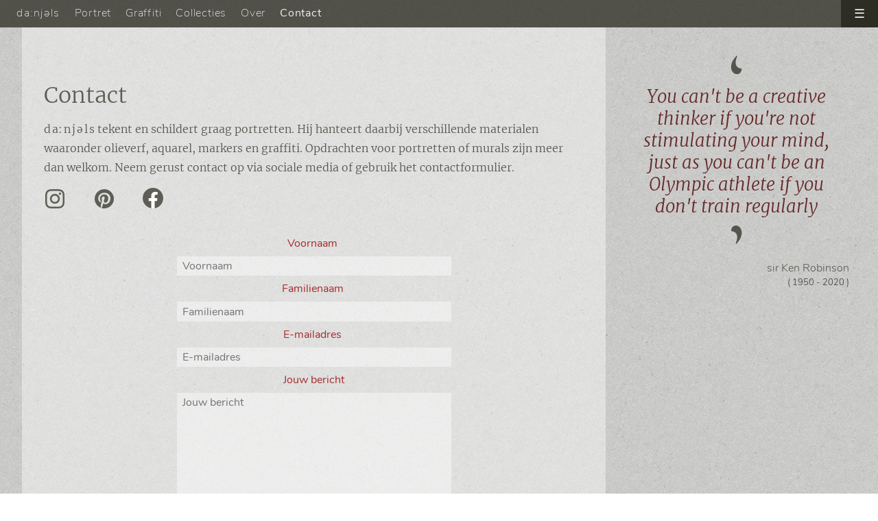

--- FILE ---
content_type: text/html; charset=UTF-8
request_url: https://www.daanjels.be/contact
body_size: 3221
content:
<!DOCTYPE html>
<html lang="nl">
<head>
  <meta charset="UTF-8">
  <title>Contacteer Daanjels, portretkunstenaar, kunstschilder, graffitikunstenaar, tekenaar</title>
  <meta name="description" lang="nl" content="Da:njels maakt tekeningen en schilderijen in olieverf, aquarel en graffiti. Wil je een kunstwerk kopen van Wim Daniëls, neem contact op via het contactformulier.">
  <meta name="keywords" lang="nl" content="schilderij, streetart, graffitikunst, kunstwerk, kunst, schilderen, tekenen, olieverf, acryl, graffiti, daanjels, portret, kopen, contact, contactformulier">
  <meta name="author" content="Wim Daniëls">
  <meta name="apple-mobile-web-app-capable" content="yes">
  <meta name="apple-mobile-web-app-status-bar-style" content="black">
  <meta name="viewport" content="width=device-width, minimum-scale=1.0">
  <meta name="google-site-verification" content="c3WwcrcSdNjrFcCpdgmJN5nQwPqKhLWE3MyTZ1itXOs" />
  <meta name="p:domain_verify" content="b0ce4e41ecb46f26f79ca880b883206a"/>
  <link rel="shortcut icon" href="/favicon.ico">
  <link rel="icon" sizes="16x16 32x32 64x64" href="/favicon.ico">
  <link rel="preload" href="https://www.daanjels.be/assets/fonts/Merriweather-Light.ttf" as="font" type="font/ttf" crossorigin>
  <link rel="preload" href="https://www.daanjels.be/assets/fonts/Nunito-Regular.ttf" as="font" type="font/ttf" crossorigin>
  <link rel="stylesheet" href="https://www.daanjels.be/css/daanjels.css">
 
  <link rel="canonical" href="https://www.daanjels.be/contact" />
</head>
<body class="textpaper-wrap">
  <nav class="topmenu">
    <ul>
      <li><a href="https://www.daanjels.be/" class="sitename">da:njəls</a></li>
      <li><a href="https://www.daanjels.be/portret" >Portret</a></li>
      <li><a href="https://www.daanjels.be/graffiti" >Graffiti</a></li>
      <li><a href="https://www.daanjels.be/portfolios" >Collecties</a></li>
      <li><a href="https://www.daanjels.be/over" >Over</a></li>
      <li><em >Contact</em></li>
	  </ul>
  </nav>
<nav class="dropmenu">
      <button class="menu-open" aria-label="open menu" onclick="toggleMenu()" >☰</button>
	  <ul class="menu menu-wrapper is-closed">
      <button class="menu-open" aria-label="open menu" onclick="toggleMenu()" >&times;</button>
      <li><a href="https://www.daanjels.be/portfolios/portrait">Portret</a></li>
      <li><a href="https://www.daanjels.be/portfolios/manos">Manos</a></li>
      <li><a href="https://www.daanjels.be/portfolios/stars">Larger than life</a></li>
      <li><a href="https://www.daanjels.be/portfolios/artists">Artiesten</a></li>
      <li><a href="https://www.daanjels.be/portfolios/jazz">All that jazz</a></li>
      <li><a href="https://www.daanjels.be/portfolios/singers">Zangers</a></li>
      <li><a href="https://www.daanjels.be/portfolios/hand">Handen</a></li>
      <li><a href="https://www.daanjels.be/portfolios/tango">Tango for two</a></li>
      <li><a href="https://www.daanjels.be/portfolios/blues">Blowin' the blues away</a></li>
      <li><a href="https://www.daanjels.be/portfolios/eyes">Ogen</a></li>
      <li><a href="https://www.daanjels.be/portfolios/figure">Levend model</a></li>
      <li><a href="https://www.daanjels.be/portfolios/de-scheve-schets">De Scheve schets</a></li>
      <li><a href="https://www.daanjels.be/portfolios/grafica">Grafica</a></li>
	  </ul>
  </nav>
  <main id="main">
    <section class="withaside">
      <article class="form">
        <h1>Contact</h1>
        <p>d&thinsp;a:&thinsp;n&thinsp;j&thinsp;ə&thinsp;l&thinsp;s tekent en schildert graag portretten. Hij hanteert daarbij verschillende materialen waaronder olieverf, aquarel, markers en graffiti. Opdrachten voor portretten of murals zijn meer dan welkom. Neem gerust contact op via sociale media of gebruik het contactformulier.</p>
        <p>
          <a href="https://www.instagram.com/daanjels/" target="blank">
            <svg height="28" width="32" viewBox="0 0 1000 1000" fill="#5e5e57" aria-label="Instagram" role="img">
              <path d="M295.42,6c-53.2,2.51-89.53,11-121.29,23.48-32.87,12.81-60.73,30-88.45,57.82S40.89,143,28.17,175.92c-12.31,31.83-20.65,68.19-23,121.42S2.3,367.68,2.56,503.46,3.42,656.26,6,709.6c2.54,53.19,11,89.51,23.48,121.28,12.83,32.87,30,60.72,57.83,88.45S143,964.09,176,976.83c31.8,12.29,68.17,20.67,121.39,23s70.35,2.87,206.09,2.61,152.83-.86,206.16-3.39S799.1,988,830.88,975.58c32.87-12.86,60.74-30,88.45-57.84S964.1,862,976.81,829.06c12.32-31.8,20.69-68.17,23-121.35,2.33-53.37,2.88-70.41,2.62-206.17s-.87-152.78-3.4-206.1-11-89.53-23.47-121.32c-12.85-32.87-30-60.7-57.82-88.45S862,40.87,829.07,28.19c-31.82-12.31-68.17-20.7-121.39-23S637.33,2.3,501.54,2.56,348.75,3.4,295.42,6m5.84,903.88c-48.75-2.12-75.22-10.22-92.86-17-23.36-9-40-19.88-57.58-37.29s-28.38-34.11-37.5-57.42c-6.85-17.64-15.1-44.08-17.38-92.83-2.48-52.69-3-68.51-3.29-202s.22-149.29,2.53-202c2.08-48.71,10.23-75.21,17-92.84,9-23.39,19.84-40,37.29-57.57s34.1-28.39,57.43-37.51c17.62-6.88,44.06-15.06,92.79-17.38,52.73-2.5,68.53-3,202-3.29s149.31.21,202.06,2.53c48.71,2.12,75.22,10.19,92.83,17,23.37,9,40,19.81,57.57,37.29s28.4,34.07,37.52,57.45c6.89,17.57,15.07,44,17.37,92.76,2.51,52.73,3.08,68.54,3.32,202s-.23,149.31-2.54,202c-2.13,48.75-10.21,75.23-17,92.89-9,23.35-19.85,40-37.31,57.56s-34.09,28.38-57.43,37.5c-17.6,6.87-44.07,15.07-92.76,17.39-52.73,2.48-68.53,3-202.05,3.29s-149.27-.25-202-2.53m407.6-674.61a60,60,0,1,0,59.88-60.1,60,60,0,0,0-59.88,60.1M245.77,503c.28,141.8,115.44,256.49,257.21,256.22S759.52,643.8,759.25,502,643.79,245.48,502,245.76,245.5,361.22,245.77,503m90.06-.18a166.67,166.67,0,1,1,167,166.34,166.65,166.65,0,0,1-167-166.34" transform="translate(-2.5 -2.5)"/>
            </svg>
          </a>
          &emsp;&emsp;
          <a href="https://www.pinterest.com/daanjels/_created" target="blank">
            <svg height="28" width="32" viewBox="0 0 24 24" fill="#5e5e57" aria-label="Pinterest" role="img">
              <path d="M0 12c0 5.123 3.211 9.497 7.73 11.218-.11-.937-.227-2.482.025-3.566.217-.932 1.401-5.938 1.401-5.938s-.357-.715-.357-1.774c0-1.66.962-2.9 2.161-2.9 1.02 0 1.512.765 1.512 1.682 0 1.025-.653 2.557-.99 3.978-.281 1.189.597 2.159 1.769 2.159 2.123 0 3.756-2.239 3.756-5.471 0-2.861-2.056-4.86-4.991-4.86-3.398 0-5.393 2.549-5.393 5.184 0 1.027.395 2.127.889 2.726a.36.36 0 0 1 .083.343c-.091.378-.293 1.189-.332 1.355-.053.218-.173.265-.4.159-1.492-.694-2.424-2.875-2.424-4.627 0-3.769 2.737-7.229 7.892-7.229 4.144 0 7.365 2.953 7.365 6.899 0 4.117-2.595 7.431-6.199 7.431-1.211 0-2.348-.63-2.738-1.373 0 0-.599 2.282-.744 2.84-.282 1.084-1.064 2.456-1.549 3.235C9.584 23.815 10.77 24 12 24c6.627 0 12-5.373 12-12S18.627 0 12 0 0 5.373 0 12"></path>
            </svg>
          </a>
          &emsp;&emsp;
          <a href="https://www.facebook.com/daanjels/" target="blank">
            <svg viewBox="0 0 36 36" fill="#5e5e57" height="30" width="30">
              <path d="M15 35.8C6.5 34.3 0 26.9 0 18 0 8.1 8.1 0 18 0s18 8.1 18 18c0 8.9-6.5 16.3-15 17.8l-1-.8h-4l-1 .8z"></path>
              <path class="xe3v8dz" fill="#ffffff" d="M25 23l.8-5H21v-3.5c0-1.4.5-2.5 2.7-2.5H26V7.4c-1.3-.2-2.7-.4-4-.4-4.1 0-7 2.5-7 7v4h-4.5v5H15v12.7c1 .2 2 .3 3 .3s2-.1 3-.3V23h4z"></path>
            </svg>
          </a>
        </p>
        <form id="contact" method="POST" action="https://www.daanjels.be/contact">
          <label for="firstname">Voornaam&nbsp;</label><input type="text" id="firstname" name="firstname" value="" placeholder="Voornaam" >          <label for="lastname">Familienaam&nbsp;</label><input type="text" id="lastname" name="lastname" value="" placeholder="Familienaam" >          <label for="email">E-mailadres&nbsp;</label><input type="text" id="email" name="email" value="" placeholder="E-mailadres" >          <label>Jouw bericht</label> 
          <textarea name="message" rows="10" placeholder="Jouw bericht" ></textarea>
          <input type="submit" value="Verzenden">
        </form>
      </article>
      <aside>
        <blockquote>
          <img class="left" src="https://www.daanjels.be/assets/patterns/slquo.svg" >
          You can't be a creative thinker if you're not stimulating your mind, just as you can't be an Olympic athlete if you don't train regularly          <img class="right" src="https://www.daanjels.be/assets/patterns/srquo.svg" >
          <p>sir Ken Robinson</p>
          <cite>( 1950 - 2020 )</cite>
        </blockquote>
      </aside>
    </section>
    <footer>
      <details>
        <summary>&copy;&nbsp;&nbsp;2020 &ndash; 2026&nbsp;&nbsp;by&nbsp;&nbsp;d a: n j ə l s - <a href="https://www.daanjels.be/privacy">gebruiksvoorwaarden</a></summary>
        <p>Alle inhoud, tekst en beeld, op deze website zijn eigendom van Wim Dani&euml;ls.</p>
      </details>
    </footer>
  </main>
</body>
<script src="https://www.daanjels.be/js/main.js"></script>
</html>

--- FILE ---
content_type: text/css
request_url: https://www.daanjels.be/css/daanjels.css
body_size: 5165
content:
@font-face {
  font-family: Nunito;
  src: url(../assets/fonts/Nunito-ExtraLight.ttf);
  font-weight: 100;
  font-display: swap;
}
@font-face {
  font-family: Nunito;
  src: url(../assets/fonts/Nunito-Light.ttf);
  font-weight: 200;
  font-display: swap;
}
@font-face {
  font-family: Nunito;
  src: url(../assets/fonts/Nunito-Regular.ttf);
  font-weight: 400;
  font-display: swap;
}
@font-face {
  font-family: Nunito;
  src: url(../assets/fonts/Nunito-Bold.ttf);
  font-weight: 700;
  font-display: swap;
}
@font-face {
  font-family: Merriweather;
  src: url(../assets/fonts/Merriweather-Light.ttf);
  font-weight: 200;
  font-display: swap;
}
@font-face {
  font-family: Merriweather;
  src: url(../assets/fonts/Merriweather-LightItalic.ttf);
  font-weight: 200;
  font-style: italic;
  font-display: swap;
}
* {
  margin: 0;
  box-sizing: border-box;
}

html {
  font-size: 16px;
}

body.carton-wrap {
  background-image: url(../assets/patterns/halftone.png);
}
body.canvas-wrap {
  background-image: url(../assets/patterns/white_wall.png);
}
body.paper-wrap {
  background-image: url(../assets/patterns/ep_naturalwhite.png);
}
body.concrete-wrap {
  background-image: url(../assets/patterns/concrete_seamless.png);
}
body.brick-wrap {
  background-image: url(../assets/patterns/brickwall.png);
}
body.textpaper-wrap {
  background-image: url(../assets/patterns/textured_paper.png);
}
body.sand-wrap {
  background-image: url(../assets/patterns/sandpaper.png);
}
body.gravel-wrap {
  background-image: url(../assets/patterns/gravel.png);
}
body.cube-wrap {
  background-image: url(../assets/patterns/cube.png);
}

a {
  text-decoration: none;
  color: #884422;
}
a p {
  color: #3e3e30;
}

pre {
  display: block;
}

nav {
  position: fixed;
  top: 0;
  height: 40px;
  width: 100%;
  font-family: "Nunito", Arial, sans-serif;
  font-weight: 100;
  letter-spacing: 0.05rem;
}
nav.topmenu {
  z-index: 1000;
  background-color: rgba(30, 30, 20, 0.7);
}
nav.center {
  text-align: center;
}
nav ul {
  padding: 0;
}
nav ul li {
  display: inline-block;
}
nav ul li a, nav ul li a:visited, nav ul li em {
  display: inline-block;
  font-size: 1rem;
  font-style: normal;
  line-height: 1rem;
  color: #eeeeea;
  padding: 11px 0.5rem;
  text-decoration: none;
}
nav ul li a.sitename, nav ul li a:visited.sitename, nav ul li em.sitename {
  letter-spacing: 0.1rem;
  padding-left: 1.5rem;
}
nav ul li em {
  font-weight: 400;
}
nav ul li a:hover {
  background-color: rgba(30, 30, 20, 0.7);
}
nav ul.is-closed {
  display: none;
}
nav.dropmenu {
  right: 0;
  width: auto;
  text-align: right;
  z-index: 10000;
}
nav.dropmenu ul {
  height: 100vh;
  overflow: auto;
}
nav.dropmenu li {
  display: block;
  text-align: right;
  background-color: rgba(30, 30, 20, 0.7);
}
nav.dropmenu li:first-of-type {
  padding-top: 40px;
}
nav.dropmenu li a {
  display: block;
  width: auto;
}
nav.dropmenu button {
  display: block;
  font-family: "Nunito", Arial, sans-serif;
  font-size: 18px;
  line-height: 18px;
  color: #eeeeea;
  padding: 11px 18px;
  position: absolute;
  right: 0;
  width: 100%;
  min-width: 3em;
  border: none;
  background-color: rgba(30, 30, 20, 0.7);
}
nav.dropmenu button a {
  color: #eeeeea;
}
nav.dropmenu button:hover {
  background-color: rgba(30, 30, 20, 0.7);
}
nav.dropmenu button.is-opened {
  display: none;
}

main blockquote {
  display: block;
  font-family: "Merriweather", Georgia, serif;
  font-weight: 400;
  font-style: italic;
  font-size: 1.6rem;
  line-height: 2rem;
  text-align: center;
  margin: 3rem auto;
  padding: 2rem 6rem;
  max-width: 28rem;
  color: rgba(75, 0, 0, 0.8); /* v.$title-dark; */
}
main blockquote img {
  display: block;
  width: auto;
  height: 1.8rem;
}
main blockquote img.left {
  margin-bottom: 1rem; /* -1.4rem; */
  margin-left: 0; /* -1.8rem; */
}
main blockquote img.right {
  margin-top: 0.7rem; /* -2.7rem; */
  margin-left: auto;
  margin-right: 0; /* -1.8rem; */
  margin-bottom: 1.4rem;
}
main blockquote p {
  font-family: "Merriweather", Georgia, serif;
  font-weight: 200;
  font-style: normal;
  font-size: 1rem;
  line-height: 2rem;
  text-align: right;
  color: #55554e;
  margin-right: -1.4rem;
}
main blockquote cite {
  display: block;
  font-family: "Nunito", Arial, sans-serif;
  font-style: normal;
  font-size: 0.8rem;
  line-height: 1.2rem;
  text-align: right;
  color: #55554e;
  margin-right: -1.4rem;
  padding-bottom: 4rem;
}

main section aside blockquote {
  padding: 0rem 1rem;
  margin: 0 auto;
}
main section aside blockquote p:last-of-type {
  padding-bottom: 0;
}

footer {
  padding: 3rem 1rem;
  text-align: center;
  color: #55554e;
  background-color: transparent;
  clear: both;
}
footer summary, footer details p {
  font-family: "Nunito", Arial, sans-serif;
  font-size: 0.8rem;
  max-width: none;
  padding: 0;
  margin: 0;
}
footer p {
  font-family: "Merriweather", Georgia, serif;
  font-weight: 400;
  font-style: italic;
  font-size: 0.9rem;
  line-height: 1.6rem;
  max-width: 18em;
  margin: 4rem auto;
}

footer details p, footer summary {
  font-style: normal;
}

main header {
  color: #55554e;
  padding: 3rem 3rem;
  background-color: rgba(30, 30, 20, 0.1);
}
main header.shop {
  padding-bottom: 0;
}
main header article {
  padding-left: 1.5rem;
  padding-right: 1.5rem;
}
main header article h1 {
  padding-top: 1.5rem;
  padding-bottom: 1.5rem;
}
main header article h1.center {
  text-align: center;
}
main header article p {
  line-height: 1.7rem;
  padding-top: 0;
}
main header article p.info {
  font-size: 1.1rem;
  line-height: 1.7rem;
}
main header article p:last-of-type {
  padding-bottom: 2rem;
}
main header menu {
  padding: 0;
  font-family: "Nunito", Arial, sans-serif;
  text-align: center;
}
main header menu li {
  display: inline-block;
}
main header menu li a, main header menu li a:visited {
  display: inline-block;
  background-color: rgba(75, 0, 0, 0.8);
  font-size: 1rem;
  font-style: normal;
  line-height: 1rem;
  color: #eeeeea;
  padding: 11px 0.5rem;
  margin: 0 0.5rem;
  text-decoration: none;
}
main header menu li a:hover {
  background-color: rgba(30, 30, 20, 0.7);
}

main {
  background-color: rgba(30, 30, 20, 0.1);
  padding-top: 40px;
}
main a.button {
  display: block;
  margin: 1rem auto;
  max-width: 25rem;
  text-align: center;
  font-family: "Nunito", Arial, sans-serif;
  font-size: 1rem;
  background-color: rgba(75, 0, 0, 0.8);
  color: #eeeeea;
  flex-grow: 1;
  line-height: 2rem;
  padding: 0.25rem 1rem;
  background-repeat: no-repeat;
  background-size: 1.25rem;
}
main a.button:hover {
  background-color: rgba(30, 30, 20, 0.4);
}
main article.home {
  max-width: none;
  padding: 0;
  background-color: unset;
}
main article.home h2, main article.home p {
  margin: 0 auto;
  max-width: 50rem;
  padding-left: 4rem;
  padding-right: 4rem;
  background-color: rgba(255, 255, 255, 0.4);
}
main article.home picture img {
  height: 50vw;
}
main article {
  background-color: rgba(255, 255, 255, 0.4);
  margin: 0 auto;
  padding-top: 2rem;
  padding-bottom: 0rem;
  padding-left: 4rem;
  padding-right: 4rem;
  max-width: 50rem;
}
main article h1, main article h2, main article h3, main article h4, main article h5, main article h6, main article p, main article ul, main article figure, main article div {
  font-family: "Merriweather", Georgia, serif;
  font-weight: 200;
  font-size: 1.2rem;
  line-height: 120%;
  padding-top: 1rem;
  color: #55554e;
}
main article p {
  line-height: 180%;
}
main article p.info {
  font-family: "Nunito", Arial, sans-serif;
  font-weight: normal;
  font-size: 1rem;
  padding-top: 0rem;
  padding-bottom: 0;
}
main article p:last-of-type {
  padding-bottom: 8rem;
}
main article h1 {
  font-weight: 300;
  font-size: 2rem;
  color: #5e5e57;
  padding-top: 4rem;
}
main article h2 {
  font-size: 1.6rem;
  letter-spacing: 0.1rem;
  color: #5e5e57;
}
main article h2 + p {
  padding-top: 1rem;
}
main article h3 {
  font-weight: 700;
  font-size: 1.4rem;
  color: #5e5e57;
}
main article h3 + p {
  padding-top: 1rem;
}
main article h4 {
  font-weight: 700;
  font-size: 1.2rem;
  color: #5e5e57;
}
main article h4 + p {
  padding-top: 0;
}
main article h5 {
  font-family: "Nunito", Arial, sans-serif;
  font-weight: 600;
  font-size: 1rem;
}
main article h5 + p {
  padding-top: 0;
}
main article h6 {
  font-family: "Nunito", Arial, sans-serif;
  font-weight: normal;
  font-size: 1rem;
}
main article h6 + p {
  padding-top: 0;
}
main article a:hover h2, main article a:hover p {
  color: rgba(75, 0, 0, 0.8);
}
main article picture img {
  width: 100%;
  max-height: 75vh;
  object-fit: cover;
  margin-bottom: -2px;
}
main article.quotes p.quote {
  font-size: 1.3rem;
  margin: 0 1.8rem;
  text-align: center;
}
main article.quotes p.right {
  width: 40%;
  float: right;
  margin-left: 2rem;
}
main article.quotes p.left {
  width: 40%;
  float: left;
  margin-right: 2rem;
}
main article.quotes p.large {
  width: 60%;
}
main article.quotes p.clear {
  clear: both;
  padding: 1rem 0;
}
main article form picture img {
  width: auto;
  margin-left: auto;
  margin-right: auto;
}
main section {
  padding: 0rem 2rem;
  width: 100%;
}
main section.withaside {
  max-width: 120rem;
}
main section article.stf__parent {
  padding: 0;
}
main section article {
  max-width: 60rem;
  margin: 0 auto;
}
main section article h5 {
  padding-top: 1.5rem;
}
main section article h2 {
  font-size: 1.8rem;
  color: #663e30;
}
main section article h5 + h1 {
  padding-top: 0;
}
main section article p {
  font-size: 1rem;
}
main section article p:last-of-type {
  padding-bottom: 2rem;
}
main section article p.info {
  font-family: "Nunito", Arial, sans-serif;
  font-weight: 700;
  font-size: 1rem;
  padding-top: 1rem;
  padding-bottom: 0;
}
main section article p.nav {
  padding: 0;
  background-color: rgba(255, 255, 255, 0.2);
}
main section article p.nav.left {
  text-align: left;
}
main section article p.nav.right {
  margin-top: -2.1rem;
  text-align: right;
}
main section article p.nav.bottom {
  top: none;
  bottom: 0;
}
main section article p.nav a {
  display: inline-block;
  padding: 0.2rem 0.5rem;
  color: #eeeeea;
  background-color: rgba(30, 30, 20, 0.7);
}
main section article p.nav a:hover {
  background-color: rgba(75, 0, 0, 0.8);
}
main section article p a.button {
  font-family: "Nunito", Arial, sans-serif;
  background-color: rgba(75, 0, 0, 0.8);
  color: #eeeeea;
  flex-grow: 1;
  line-height: 2rem;
  padding: 0.25rem 1rem;
  background-repeat: no-repeat;
  background-size: 1.25rem;
}
main section article p a.button:hover {
  background-color: rgba(30, 30, 20, 0.4);
}
main section article ul {
  font-size: 1rem;
  font-family: "Nunito", Arial, sans-serif;
  padding-top: 0;
  padding-left: 4rem;
  padding-right: 4rem;
}
main section article ul li {
  display: block;
}
main section article ul .listdescription {
  font-size: 1rem;
  padding: 0;
  background-color: transparent;
}
main section article figure {
  font-size: 1rem;
  padding-top: 0.5rem;
  padding-left: 4rem;
  padding-right: 4rem;
  padding-bottom: 0.5rem;
}
main section article figure figcaption {
  font-family: "Nunito", Arial, sans-serif;
  font-weight: normal;
  font-size: 1rem;
  color: #553e30;
  line-height: 100%;
  text-align: center;
  padding-bottom: 0.5rem;
}
main section article figure.size-large {
  padding-left: 0;
  padding-right: 0;
}
main section article figure.size-large figcaption {
  padding-left: 4rem;
  padding-right: 4rem;
}
main section article figure.size-small {
  padding-left: 25%;
  padding-right: 25%;
}
main section article figure.size-small figcaption {
  padding-left: 0rem;
  padding-right: 0rem;
}
main section article img {
  display: block;
  width: 100%;
  margin-bottom: 0.5rem;
}
main section article .required {
  padding: 0.5rem;
  font-size: 1rem;
  color: rgba(150, 0, 0, 0.8);
}
main section article + article {
  padding-top: 4rem;
}
main section#prices {
  display: grid;
  grid-template-columns: 1fr 1fr;
}
main section#prices article {
  max-width: 40rem;
  padding-top: 8rem;
  padding-left: 0.5rem;
  padding-right: 0.5rem;
}
main section.news {
  background-color: rgba(30, 30, 20, 0.7);
  padding-top: 15rem;
  padding-bottom: 15rem;
}
main section.news article {
  background-color: rgba(255, 255, 255, 0.8);
  width: 35rem;
  padding-left: 1.5rem;
  padding-right: 1.5rem;
  padding-top: 4rem;
  padding-bottom: 8rem;
}

main aside {
  position: sticky;
  float: none;
  max-width: none;
  top: 40px;
  background-color: rgba(230, 230, 230, 0.8);
}
main aside.shop {
  background-color: transparent;
}
main section {
  margin: 0 auto;
  display: block;
  background-color: rgba(255, 255, 255, 0.2);
}
main section.withaside {
  background-color: rgba(255, 255, 255, 0.4);
}
main section.withaside article {
  width: 100%;
  float: none;
  background-color: inherit;
}
main section aside {
  position: relative;
  color: #55554e;
  float: none;
  background-color: unset;
  max-width: 55rem;
  margin: 0 auto;
  padding-left: 8rem;
  padding-right: 4rem;
  padding-bottom: 4rem;
}
main section aside h1, main section aside h2, main section aside h3, main section aside h4, main section aside h5, main section aside h6, main section aside p, main section aside ul, main section aside figure, main section aside div {
  font-family: "Nunito", Arial, sans-serif;
  font-weight: 200;
  font-size: 1.2rem;
  line-height: 180%;
}
main section aside h2 {
  font-size: 1.8rem;
  color: #663e30;
  padding: 0rem 0rem;
}
main section aside p {
  line-height: 1.5rem;
  padding-top: 0;
  font-size: 1rem;
}
main section aside p.info {
  font-family: "Nunito", Arial, sans-serif;
  font-weight: normal;
  font-size: 1rem;
  padding-top: 1rem;
  padding-bottom: 0;
  color: rgba(75, 0, 0, 0.8);
}
main section aside p.call {
  font-weight: bold;
  font-size: 1.2rem;
  line-height: 1.7rem;
  text-align: center;
}
main section aside p:last-of-type {
  padding-bottom: 2rem;
}
main section aside figure {
  padding-top: 1rem;
  font-size: 1rem;
  padding-bottom: 1rem;
}
main section aside ul {
  font-size: 1rem;
  font-family: "Nunito", Arial, sans-serif;
  padding-top: 0;
  padding-left: 0;
  padding-right: 0;
}
main section aside ul li {
  display: block;
}

article.info h1, article.info h2, article.info h3, article.info h4, article.info h5, article.info h6, article.info p, article.info ul, article.info figure, article.info div {
  font-family: "Nunito", Arial, sans-serif;
  font-weight: normal;
  font-size: 1rem;
  line-height: 140%;
  color: #55554e;
  padding-left: 0;
}
article.info h1 {
  font-weight: 300;
  font-size: 2rem;
  color: #5e5e57;
  padding-top: 1.5rem;
}
article.info h2 {
  font-size: 1.3rem;
  letter-spacing: 0.1rem;
  color: #5e5e57;
  padding-top: 1.5rem;
}
article.info h3 {
  font-weight: 700;
  font-size: 1.1rem;
  color: #5e5e57;
}
article.info a:hover h2, article.info a:hover p {
  color: rgba(75, 0, 0, 0.8);
}
article.info ul {
  font-size: 1rem;
  font-family: "Nunito", Arial, sans-serif;
  padding-top: 0;
  padding-left: 4rem;
  padding-right: 4rem;
}
article.info ul li {
  display: list-item;
  margin-block-start: 0.5rem;
}

section#prices picture img.list {
  margin-top: 1.5rem;
  margin-right: 1rem;
  height: 7.8rem;
  width: auto;
  float: left;
  padding-top: 2px;
}

#prices {
  font-family: "Nunito", Arial, sans-serif;
  color: #3e3e30;
  margin-top: 40px;
  margin-left: auto;
  margin-right: auto;
}
#prices #closedetail {
  position: fixed;
  top: 0;
  right: 0;
  font-size: 1.5rem;
  width: 2.5rem;
  background-image: url(../assets/patterns/mosaic.svg);
  background-repeat: no-repeat;
  background-size: 1.5rem;
  background-position-x: 0.5rem;
  background-position-y: 0.5rem;
  line-height: 2rem;
  padding: 0.25rem 0;
  background-color: rgba(30, 30, 20, 0.4);
}
#prices #closedetail.pins {
  background-image: url(../assets/patterns/mosaic-pins.svg);
}
#prices #closedetail:hover {
  background-color: rgba(30, 30, 20, 0.7);
}
#prices p {
  padding-top: 0;
  padding-bottom: 0;
}
#prices p.info {
  font-family: "Nunito", Arial, sans-serif;
  font-weight: 700;
  color: #55554e;
  padding-top: 1rem;
  padding-bottom: 0.5rem;
}
#prices form p.info {
  padding-top: 0;
  margin-bottom: 1rem;
}
#prices h2 {
  font-family: "Nunito", Arial, sans-serif;
  font-weight: 700;
  font-size: 1.2rem;
  padding-top: 0.8rem;
  padding-bottom: 0.2rem;
  border-top-width: 2px;
  border-top-color: rgba(30, 30, 20, 0.1);
  border-top-style: solid;
}
#prices picture img .list {
  margin-top: 1.5rem;
  margin-right: 1rem;
  height: 7.8rem;
  width: auto;
  float: left;
  padding-top: 2px;
}
#prices nav {
  left: 0;
  color: #3e3e30;
}
#prices nav p {
  text-align: center;
  margin-top: 0.5rem;
}
#prices nav a {
  display: inline-block;
  height: 80vh;
  width: 49.5%;
  font-family: "Nunito", Arial, sans-serif;
  color: #3e3e30;
  padding: 0.25rem 1rem;
  background-repeat: no-repeat;
  background-size: 2rem;
}
#prices nav a#prev {
  background-image: url(../assets/patterns/arrowl-dark.svg);
  background-position-y: 30%;
  background-position-x: 10%;
}
#prices nav a#next {
  background-image: url(../assets/patterns/arrowr-dark.svg);
  background-position-y: 30%;
  background-position-x: 92%;
}
#prices figure {
  width: 100%;
  display: grid;
}
#prices figure picture {
  margin-left: auto;
  margin-right: auto;
}
#prices figure.horizontal {
  margin-left: 0;
  margin-right: auto;
}
#prices figure.horizontal img {
  max-height: 77vh;
  max-width: 80vw;
}
#prices figure.square img {
  max-height: 77vh;
  max-width: 60vw;
}
#prices figure.vertical img {
  max-height: 77vh;
  max-width: 50vw;
}
#prices figure figcaption {
  position: absolute;
  bottom: 3vh;
  left: 8vw;
  margin-top: auto;
  text-align: left;
  color: #3e3e30;
}
#prices figure figcaption h1 {
  color: #3e3e30;
}
#prices figure figcaption p {
  font-family: "Nunito", Arial, sans-serif;
  font-size: 0.8rem;
  letter-spacing: 0.05rem;
  line-height: 1.3rem;
  max-width: 500px;
}
#prices figure figcaption p.info {
  font-size: 0.9rem;
  margin-top: 0.5rem;
  padding: 0.25rem 0;
}
#prices figure figcaption a {
  display: inline-block;
  font-family: "Nunito", Arial, sans-serif;
  color: #eeeeea;
  padding: 0.25rem 1rem;
  background-repeat: no-repeat;
  background-size: 2rem;
  background-color: rgba(150, 0, 0, 0.8);
}

main > section.pins {
  display: flex;
}
main > section img {
  width: 100%;
  padding: 1px;
}
main > section.grid-2 {
  padding: 0.5rem 2rem;
}
main > section.grid-2 figure {
  margin-right: -0.25em;
  margin-top: -0.25em;
}
main > section.grid-2 figure.mosaic {
  display: inline-block;
  width: 50%;
}
main > section.grid-2 img {
  padding: 5px;
}
main > section.grid-3 {
  padding: 0.5rem 2rem;
}
main > section.grid-3 figure {
  margin-right: -0.25em;
  margin-top: -0.25em;
}
main > section.grid-3 figure.mosaic {
  display: inline-block;
  width: 33.3%;
}
main > section.grid-3 img {
  padding: 5px;
}
main > section.grid-5 {
  padding: 0.5rem 2rem;
}
main > section.grid-5 figure {
  margin-right: -0.25em;
  margin-top: -0.25em;
}
main > section.grid-5 figure.mosaic {
  display: inline-block;
  width: 20%;
}
main > section.grid-5 img {
  padding: 5px;
}
main > section a img:hover {
  filter: brightness(90%);
}
main > section div.col {
  flex: 25%;
}
main > section div figure.mosaic {
  flex-wrap: wrap;
  margin-bottom: -0.25em;
}

button {
  border: none;
  background: transparent;
  outline: none;
  cursor: pointer;
}

#details {
  font-family: "Nunito", Arial, sans-serif;
  background-color: rgba(20, 0, 0, 0.1);
  text-align: center;
}
#details #closedetail {
  position: fixed;
  top: 0;
  right: 0;
  font-size: 1.5rem;
  width: 2.5rem;
  background-image: url(../assets/patterns/mosaic.svg);
  background-repeat: no-repeat;
  background-size: 1.5rem;
  background-position-x: 0.5rem;
  background-position-y: 0.5rem;
  line-height: 2rem;
  padding: 0.25rem 0;
  background-color: rgba(30, 30, 20, 0.4);
}
#details #closedetail.pins {
  background-image: url(../assets/patterns/mosaic-pins.svg);
}
#details #closedetail:hover {
  background-color: rgba(30, 30, 20, 0.7);
}
#details figure {
  margin-left: auto;
  margin-right: auto;
  position: relative;
  top: 0;
}
#details figure img {
  width: auto;
  height: auto;
  max-width: 100vw;
  max-height: 100vh;
  margin-bottom: -5px;
  padding: 0;
}
#details figure nav {
  position: absolute;
  top: 0;
  display: flex;
  width: 100%;
  height: auto;
  line-height: 2.5rem;
  color: #eeeeea;
}
#details figure nav a, #details figure nav button {
  font-family: "Nunito", Arial, sans-serif;
  color: #eeeeea;
  flex-grow: 1;
  height: 90vh;
  padding: 0.25rem 1rem;
  background-repeat: no-repeat;
  background-size: 1.25rem;
}
#details figure nav a:hover, #details figure nav button:hover {
  background-color: rgba(30, 30, 20, 0.1);
}
#details figure nav a#prev {
  background-image: url(../assets/patterns/arrowl.svg);
  background-position: 5%;
}
#details figure nav a#next {
  background-image: url(../assets/patterns/arrowr.svg);
  background-position: 95%;
}
#details figure figcaption {
  position: absolute;
  bottom: 0;
  width: 100%;
  text-align: center;
}
#details figure figcaption h3 {
  color: #eeeeea;
}
#details figure figcaption p {
  visibility: hidden;
  font-family: "Nunito", Arial, sans-serif;
  font-size: 0.8rem;
  letter-spacing: 0.05rem;
  padding-bottom: 1rem;
}
#details figure figcaption:hover {
  background-color: rgba(255, 255, 255, 0.4);
}
#details figure figcaption:hover h3 {
  color: #3e3e30;
}
#details figure figcaption:hover p {
  color: #3e3e30;
  visibility: visible;
}

form {
  text-align: center;
  color: #55554e;
}
form p {
  font-family: "Nunito", "Arial", sans-serif;
  font-weight: 400;
  text-align: center;
}
form input, form textarea {
  display: block;
  margin: 0.5rem auto;
  padding: 0.2rem 0.5rem;
  border: none;
  min-width: 25rem;
  font-family: "Nunito", "Arial", sans-serif;
  font-weight: 400;
  font-size: 1rem;
  color: #55554e;
  background-color: rgba(255, 255, 255, 0.4);
}
form input.combo::placeholder {
  color: #55554e;
}
form input[type=submit] {
  margin: 0 auto;
  padding: 0.2rem 0.5rem;
  background-color: rgba(75, 0, 0, 0.8);
  color: #eeeeea;
}
form label {
  padding: 0 0.5rem;
  font-family: "Nunito", "Arial", sans-serif;
  font-size: 1rem;
  color: rgba(150, 0, 0, 0.8);
}
form label#upload-label {
  margin: 0 auto;
  padding: 0.2rem 0.5rem;
  background-color: rgba(30, 30, 20, 0.4);
  color: #eeeeea;
}
form#upload-image img {
  margin: 0 auto;
  width: 25rem;
  height: auto;
  object-fit: cover;
}
form#upload-image input[type=file] {
  opacity: 0;
  height: 1px;
}
form p#upload-info.info {
  padding-top: 0;
  padding-bottom: 1rem;
}
form select {
  appearance: none;
  -webkit-appearance: none;
  display: inline-block;
  padding: 0.2rem 0.5rem 0.2rem 0.5rem;
  border: none;
  border-radius: 5px;
  box-shadow: 0 1px 3px -1px #9098A9;
  cursor: pointer;
  font-family: "Nunito", "Arial", sans-serif;
  font-size: 1rem;
  transition: all 150ms ease;
  color: #55554e;
  background-color: rgba(255, 255, 255, 0.4);
}
form option {
  color: rgba(75, 0, 0, 0.8);
}
form option[value=""][disabled] {
  display: none;
}
form option:focus {
  outline: none;
  border-color: rgba(75, 0, 0, 0.8);
  box-shadow: 0 0 0 2px rgba(75, 0, 0, 0.2);
}
form option:hover {
  stroke: rgba(75, 0, 0, 0.8);
}
form.shop {
  background-color: rgba(255, 255, 255, 0.8);
  width: fit-content;
  margin: 0 auto;
}
form.shop input, form.shop textarea {
  display: inline-block;
  min-width: auto;
}
form.shop input[type=submit] {
  margin: 0 0.5rem;
}
form aside {
  padding-left: 0;
}

#prices aside {
  position: sticky;
  float: none;
  max-width: none;
  top: 40px;
  padding-top: 2rem;
  padding-bottom: 2rem;
  background-color: rgba(230, 230, 230, 0.8);
}

#prices form h4 {
  margin-top: 0;
  padding-top: 0.4rem;
  padding-bottom: 0.4rem;
}

.checkbox {
  position: relative;
  padding-left: 2em;
  cursor: pointer;
  -webkit-user-select: none;
  -moz-user-select: none;
  -ms-user-select: none;
  user-select: none;
}

.checkbox:hover input ~ .checkmark {
  background-color: #aaa;
}

.checkmark {
  position: absolute;
  top: 0;
  left: 0;
  height: 1.5em;
  width: 1.5em;
  background-color: #eee;
}

.checkbox input:checked ~ .checkmark {
  background-color: rgba(75, 0, 0, 0.8);
}

.checkmark:after {
  content: "";
  position: absolute;
  display: none;
}

.checkbox input:checked ~ .checkmark:after {
  display: block;
}

.checkbox .checkmark:after {
  left: 9px;
  top: 5px;
  width: 5px;
  height: 10px;
  border: solid white;
  border-width: 0 3px 3px 0;
  -webkit-transform: rotate(45deg);
  -ms-transform: rotate(45deg);
  transform: rotate(45deg);
}

.sprites {
  position: absolute;
  width: 0;
  height: 0;
  pointer-events: none;
  user-select: none;
}

table {
  -webkit-border-horizontal-spacing: 0px;
  -webkit-border-vertical-spacing: 0px;
  font-family: "Nunito", Arial, sans-serif;
  font-size: 0.8rem;
  text-align: left;
  color: #55554e;
}
table tr td.XS, table tr th.XS {
  width: 0.1%;
}
table tr td.S, table tr th.S {
  width: 2%;
}
table tr td.M, table tr th.M {
  width: 4%;
}
table tr td.L, table tr th.L {
  width: 6%;
}
table tr td.XL, table tr th.XL {
  width: 10%;
}
table tr td.W, table tr th.W {
  width: 16%;
}
table tr td.fs, table tr th.fs {
  display: none;
}
table tr td {
  border-style: none;
  padding-top: 3px;
  padding-bottom: 3px;
}
table tr td input, table tr td select {
  min-width: min-content;
  color: #55554e;
}
table tr td input[type=submit] {
  display: block;
  line-height: 180%;
  background-color: rgba(30, 30, 20, 0.4);
}
table tr td p {
  font-family: "Nunito", "Arial", sans-serif;
  font-weight: 400;
  text-align: left;
  font-size: 1rem;
  padding-top: 3px;
  padding-bottom: 3px;
}
table tr td.button {
  background-color: rgba(75, 0, 0, 0.8);
  padding: 0;
  text-align: center;
}
table tr td.button a {
  font-size: 1rem;
  padding-top: 12px;
  padding-right: 12px;
  padding-left: 12px;
  padding-bottom: 12px;
  line-height: 30px;
  text-align: center;
  width: 55px;
  color: #eeeeea;
}
table tr td a.button {
  background-color: rgba(30, 30, 20, 0.4);
}
table.post tr td {
  padding-right: 0.5rem;
}
table.post tr td.label {
  width: fit-content;
}
table.post tr td p {
  font-family: "Nunito", "Arial", sans-serif;
  font-weight: 400;
  text-align: left;
  font-size: 1rem;
  padding-top: 3px;
  padding-bottom: 3px;
  padding-left: 5px;
}
table.post tr td input {
  min-width: 15rem;
  width: 100%;
  margin: 0;
}
table.post tr td input[type=submit] {
  background-color: rgba(75, 0, 0, 0.8);
}
table.post tr td select {
  min-width: initial;
  width: 100%;
  margin: 0;
}
table.post tr td textarea {
  min-width: initial;
}
table.get {
  margin-top: 1rem;
  margin-left: auto;
  margin-right: auto;
}
table.get tr td {
  max-width: 25rem;
  border-style: none;
  text-align: right;
}
table.get tr td label {
  padding: 0 0;
  margin-left: 0rem;
  margin-right: 0rem;
  width: 100%;
}
table.get tr td input {
  display: block;
  min-width: auto;
  width: 100%;
  margin: inherit;
}
table.get tr td select {
  min-width: initial;
  width: 100%;
  margin: 0;
}
table.rows {
  background-color: rgba(255, 255, 255, 0.4);
}
table.rows tr td, table.rows tr th {
  padding-right: 4px;
  padding-left: 8px;
}
table.rows tr td.num, table.rows tr th.num {
  text-align: right;
  padding-right: 8px;
}
table.rows tr td.phone, table.rows tr th.phone {
  max-width: 9.5em;
  min-width: 5em;
}
table.rows tr:nth-child(even) {
  background: rgba(60, 60, 60, 0.1);
}
table.art {
  background-color: rgba(255, 255, 255, 0.4);
}
table.art tbody {
  border-style: none;
}
table.art tbody tr .img {
  padding: 0;
}
table.art tbody tr .img img {
  padding: 0;
  margin-bottom: 0;
  padding-top: 8px;
}
table.art tbody tr td, table.art tbody tr th {
  border-style: none;
  border-width: 0;
  padding-right: 6px;
  padding-left: 6px;
  padding-top: 0;
  padding-bottom: 0;
  vertical-align: top;
}
table.art tbody tr:nth-child(8n+5) td {
  border-top-style: solid;
  border-width: 0.5px;
  vertical-align: bottom;
}
table.art tbody tr:nth-child(8n+5) td:last-of-type {
  vertical-align: middle;
}
table.art tbody tr:nth-child(8n+1) {
  background: rgba(60, 60, 60, 0.1);
}
table.art tbody tr:nth-child(8n+1) td {
  border-top-style: solid;
  border-width: 0.5px;
  vertical-align: bottom;
}
table.art tbody tr:nth-child(8n+1) td:last-of-type {
  vertical-align: middle;
}
table.art tbody tr:nth-child(8n+2) {
  background: rgba(60, 60, 60, 0.1);
}
table.art tbody tr:nth-child(8n+3) {
  background: rgba(60, 60, 60, 0.1);
}
table.art tbody tr:nth-child(8n+4) {
  background: rgba(60, 60, 60, 0.1);
}
table.news tbody tr:nth-child(12n+1) {
  background: rgba(60, 60, 60, 0.1);
}
table.news tbody tr:nth-child(12n+1) td {
  border-top-style: solid;
  border-width: 0.5px;
}
table.news tbody tr:nth-child(12n+1) td:last-of-type {
  vertical-align: middle;
}
table.news tbody tr:nth-child(12n+2) {
  background: rgba(60, 60, 60, 0.1);
}
table.news tbody tr:nth-child(12n+3) {
  background: rgba(60, 60, 60, 0.1);
}
table.news tbody tr:nth-child(12n+4) {
  background: rgba(60, 60, 60, 0.1);
}
table.news tbody tr:nth-child(12n+5) {
  background: rgba(60, 60, 60, 0.1);
}
table.news tbody tr:nth-child(12n+6) {
  background: rgba(60, 60, 60, 0.1);
}
table.news tbody tr:nth-child(12n+7) td {
  border-top-style: solid;
  border-width: 0.5px;
}
table.news tbody tr:nth-child(12n+7) td:last-of-type {
  vertical-align: middle;
}
table.news tbody tr td, table.news tbody tr th {
  padding-right: 4px;
}
table.news tbody tr td.label, table.news tbody tr th.label {
  width: 10rem;
}
table.news tbody tr td:first-of-type, table.news tbody tr th:first-of-type {
  padding-left: 4px;
}
table.news tbody tr td.excerpt, table.news tbody tr th.excerpt {
  max-width: 50rem;
  min-width: 25rem;
}
table.news tbody tr td.excerpt p, table.news tbody tr th.excerpt p {
  font-size: 0.7rem;
}
table.news tbody tr td.excerpt figure, table.news tbody tr th.excerpt figure {
  display: none;
}
table.news tbody tr td.figure, table.news tbody tr th.figure {
  max-width: 20rem;
  min-width: 5rem;
}
table.news tbody tr td.figure p, table.news tbody tr th.figure p {
  display: none;
}
table.news tbody tr td.figure figcaption, table.news tbody tr th.figure figcaption {
  font-size: 0.7rem;
}
table th {
  background-color: #888888;
  color: #eeeedd;
}
table td a.button {
  min-width: 1rem;
}

@media only screen and (max-width: 700px) {
  html {
    font-size: 14px;
  }
  nav {
    letter-spacing: 0;
  }
  nav ul li {
    padding-top: 2px;
  }
  nav ul li a, nav ul li a:visited, nav ul li em {
    padding: 11px 0.1rem;
    font-size: 1rem;
  }
  nav ul li a.sitename, nav ul li a:visited.sitename, nav ul li em.sitename {
    letter-spacing: 0.1rem;
    padding-left: 14px;
  }
  nav ul.is-closed {
    display: none;
  }
  main header {
    padding: 1rem 1rem;
  }
  main header article {
    padding-left: 1rem;
    padding-right: 1rem;
  }
  main header article.front {
    padding-left: 0.5rem;
    padding-right: 0.5rem;
  }
  main header menu li a, main header menu li a:visited {
    font-size: 0.9rem;
    margin-left: 2px;
    margin-right: 2px;
  }
  main article h1, main article h2, main article h3, main article h4, main article h5, main article p, main article div {
    padding-top: 1rem;
  }
  main article p:last-of-type {
    padding-bottom: 4rem;
  }
  main article.home picture img {
    height: 24rem;
    height: 50vw;
  }
  main article form picture img {
    height: 16rem;
  }
  main article.quotes p.quote {
    font-size: 1rem;
    padding: 0.5rem;
    margin: 0 0;
  }
  main article.quotes p.right {
    margin-left: 0.5rem;
  }
  main article.quotes p.left {
    margin-right: 0.5rem;
  }
  main section {
    padding: 0 0;
  }
  main section.grid-2 {
    padding: 6px 3px;
  }
  main section.grid-3 {
    padding: 6px 3px;
  }
  main section.grid-5 {
    padding: 6px 3px;
  }
  main section.grid-5 img {
    width: 100%;
    padding: 3px;
  }
  main section#prices {
    display: block;
  }
  main section#prices article {
    padding-left: 0.5rem;
    padding-right: 0.5rem;
  }
  main section.admin.withaside aside {
    width: 100%;
    padding-right: 0;
  }
  main section.admin.withaside article {
    width: 100%;
  }
  main section aside {
    padding-left: 1rem;
    padding-right: 1rem;
  }
  main section article {
    padding: 0.5rem 1rem;
  }
  main section article h2 {
    padding-top: 0.8rem;
  }
  main section article p.nav {
    font-size: 0.9rem;
  }
  main section article figure {
    padding-left: 5%;
    padding-right: 5%;
  }
  main section article figure.size-small {
    padding-left: 20%;
    padding-right: 20%;
  }
}
@media only screen and (min-width: 400px) {
  html {
    font-size: 15px;
  }
}
@media only screen and (min-width: 430px) {
  html {
    font-size: 16px;
  }
}
@media only screen and (min-width: 700px) {
  main header article {
    padding-left: 3rem;
    padding-right: 3rem;
  }
  main article {
    padding-top: 2rem;
    padding-left: 2rem;
    padding-right: 2rem;
  }
  main article form picture img {
    height: 16rem;
  }
  main section.grid-3 {
    padding: 0.4rem 2rem;
  }
  main section.grid-5 {
    padding: 0.4rem 2rem;
  }
  main section article {
    padding: 1rem 2rem;
  }
  main section article.quotes p.quote {
    font-size: 1.2rem;
    margin: 0 2rem;
  }
  main section.withaside#prices {
    float: none;
  }
  main section.withaside#prices article {
    width: 100%;
    float: none;
  }
  main section.withaside#prices aside {
    width: 200%;
    float: none;
  }
  main section table tr th.fs, main section table tr td.fs {
    display: none;
  }
}
@media only screen and (min-width: 1150px) {
  main section.withaside article {
    width: 70%;
    float: left;
  }
  main section.withaside aside {
    width: 30%;
    float: right;
    padding-right: 1rem;
    padding-left: 2rem;
  }
  main section#prices {
    display: grid;
    grid-template-columns: 1fr 1fr 1fr;
  }
  table tr th.fs, table tr td.fs {
    display: table-cell;
  }
}
@media only screen and (min-width: 1500px) {
  html {
    font-size: 17px;
  }
  main section {
    padding: 0rem 2rem;
  }
  main section.withaside article {
    margin: auto;
  }
  main section.withaside aside {
    padding-right: 2rem;
    padding-left: 4rem;
  }
  main section article.quotes p.quote {
    font-size: 1.6rem;
    margin: 0 2.6rem;
  }
}
@media only screen and (min-width: 1800px) {
  main section#prices {
    display: grid;
    grid-template-columns: 1fr 1fr 1fr 1fr;
  }
}
main section.admin {
  padding: 0rem 0.5rem;
  width: 100%;
}
main section.admin form article textarea {
  min-width: 20rem;
  max-width: 100%;
}
main section.admin article {
  padding-left: 0;
  padding-right: 0;
  width: 75%;
  margin: 0 auto;
}
main section.admin aside {
  width: 25%;
  padding-top: 0rem;
  padding-right: 1rem;
  padding-left: 0rem;
  float: left;
}
main section.admin aside.right {
  float: right;
}
main section.admin aside h1 {
  font-size: 1.5rem;
  color: #663e30;
  padding: 0rem 0rem;
}
main section.admin form label {
  font-size: 0.9rem;
}
main section.admin.withaside article {
  margin: 0 auto;
}

/*# sourceMappingURL=daanjels.css.map */


--- FILE ---
content_type: application/javascript
request_url: https://www.daanjels.be/js/main.js
body_size: 247
content:
function toggleMenu() {
  var menuWrapper = document.querySelector('.menu-wrapper');
  var menuButton = document.querySelector('.menu-open');
  if (document.querySelector('.is-closed')) {
    menuWrapper.classList.remove('is-closed');
    menuButton.classList.add('is-opened');
  } else {
    menuWrapper.classList.add('is-closed');
    menuButton.classList.remove('is-opened');
  }
}

function detailKeys() {
  window.onkeydown = keyPressed;
  function keyPressed(e) {
    if (e.keyCode === 27 || e.keyCode === 40) { // e.keyCode === 38 ||  
      console.log('Escape, up or down');
      var closedetail = document.getElementById('closedetail');
      url = closedetail.getAttribute('href');
      window.location.href=url;
      return;
    }
    if (e.keyCode === 37) {
      // console.log('Left arrow');
      var prev = document.getElementById('prev');
      url = prev.getAttribute('href');
      window.location.href=url;
      return;
    }
    if (e.keyCode === 39) {
      // console.log('Right arrow');
      var next = document.getElementById('next');
      url = next.getAttribute('href');
      window.location.href=url;
      return;
    }
  }
}

function searchKeys() {
  console.log("loading searchKeys");
  window.onkeydown = keyPressed;
  function keyPressed(e) {
    if (e.keyCode === 27) { // console.log('Escape');
      clearSearch();
      return;
    }
  }
}

function clearSearch() {
  var elems = ["pattern", "type", "relatie", "collection", "medium", "surface", "genre", "availability", "kleur", "helderheid"];
  elems.forEach(clearInputs);
  if (document.getElementById("nieuwsbrief")) {
    document.getElementById("nieuwsbrief").checked = false;
  }
  if (document.getElementById("klant")) {
    document.getElementById("klant").checked = false;
  }
  return;
}

function clearInputs(elem) {
  if (document.getElementById(elem)) {
    document.getElementById(elem).value = "";
  } 
  return;
}


--- FILE ---
content_type: image/svg+xml
request_url: https://www.daanjels.be/assets/patterns/slquo.svg
body_size: 103
content:
<?xml version="1.0" encoding="UTF-8" standalone="no"?>
<!DOCTYPE svg PUBLIC "-//W3C//DTD SVG 1.1//EN" "http://www.w3.org/Graphics/SVG/1.1/DTD/svg11.dtd">
<svg width="100%" height="100%" 
    viewBox="0 0 19 30" 
    version="1.1" 
    xmlns="http://www.w3.org/2000/svg" 
    xmlns:xlink="http://www.w3.org/1999/xlink" 
    xml:space="preserve" 
    xmlns:serif="http://www.serif.com/" 
    style="fill-rule:evenodd;clip-rule:evenodd;stroke-linejoin:round;stroke-miterlimit:2;">
    <path id="slquo" style="fill:#55554e;" d="M10.121,0c-16.045,16.005 -8.118,29.941 0,30c8.117,0.058 8,-9 8,-9c0,0 -15.972,0.106 -7.433,-19.508l-0.567,-1.492Z"/>
</svg>

--- FILE ---
content_type: image/svg+xml
request_url: https://www.daanjels.be/assets/patterns/srquo.svg
body_size: 35
content:
<?xml version="1.0" encoding="UTF-8" standalone="no"?>
<!DOCTYPE svg PUBLIC "-//W3C//DTD SVG 1.1//EN" "http://www.w3.org/Graphics/SVG/1.1/DTD/svg11.dtd"><svg width="100%" height="100%" viewBox="0 0 19 30" version="1.1" xmlns="http://www.w3.org/2000/svg" xmlns:xlink="http://www.w3.org/1999/xlink" xml:space="preserve" xmlns:serif="http://www.serif.com/" style="fill-rule:evenodd;clip-rule:evenodd;stroke-linejoin:round;stroke-miterlimit:2;">
<path id="srquo" style="fill:#55554e;" d="M8.879,30c16.045,-16.005 8.118,-29.941 0,-30c-8.117,-0.058 -8,9 -8,9c0,0 15.972,-0.106 7.433,19.508l0.567,1.492Z"/></svg>